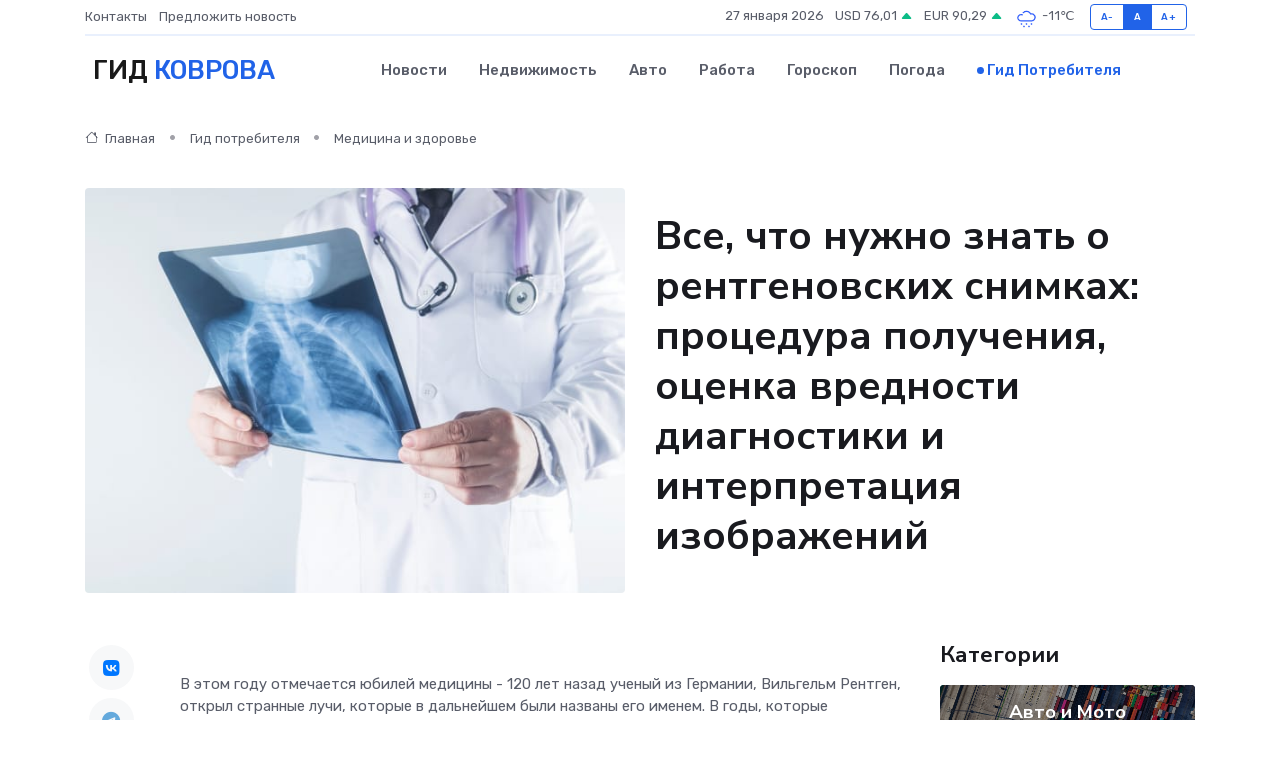

--- FILE ---
content_type: text/html; charset=UTF-8
request_url: https://kovrov-gid.ru/poleznoe/rentgenovskii-snimok.htm
body_size: 11600
content:
<!DOCTYPE html>
<html lang="ru">
<head>
	<meta charset="utf-8">
	<meta name="csrf-token" content="mRNoWMEGA4E13s5dyZ0goill4tm8kvR2mXq11Hit">
    <meta http-equiv="X-UA-Compatible" content="IE=edge">
    <meta name="viewport" content="width=device-width, initial-scale=1">
    <title>Все, что нужно знать о рентгеновских снимках: процедура получения, оценка вредности диагностики и интерпретация изображений</title>
    <meta name="description" property="description" content="Гид потребителя в Коврове. Все, что нужно знать о рентгеновских снимках: процедура получения, оценка вредности диагностики и интерпретация изображений">
    
    <meta property="fb:pages" content="105958871990207" />
    <link rel="shortcut icon" type="image/x-icon" href="https://kovrov-gid.ru/favicon.svg">
    <link rel="canonical" href="https://kovrov-gid.ru/poleznoe/rentgenovskii-snimok.htm">
    <link rel="preconnect" href="https://fonts.gstatic.com">
    <link rel="dns-prefetch" href="https://fonts.googleapis.com">
    <link rel="dns-prefetch" href="https://pagead2.googlesyndication.com">
    <link rel="dns-prefetch" href="https://res.cloudinary.com">
    <link href="https://fonts.googleapis.com/css2?family=Nunito+Sans:wght@400;700&family=Rubik:wght@400;500;700&display=swap" rel="stylesheet">
    <link rel="stylesheet" type="text/css" href="https://kovrov-gid.ru/assets/font-awesome/css/all.min.css">
    <link rel="stylesheet" type="text/css" href="https://kovrov-gid.ru/assets/bootstrap-icons/bootstrap-icons.css">
    <link rel="stylesheet" type="text/css" href="https://kovrov-gid.ru/assets/tiny-slider/tiny-slider.css">
    <link rel="stylesheet" type="text/css" href="https://kovrov-gid.ru/assets/glightbox/css/glightbox.min.css">
    <link rel="stylesheet" type="text/css" href="https://kovrov-gid.ru/assets/plyr/plyr.css">
    <link id="style-switch" rel="stylesheet" type="text/css" href="https://kovrov-gid.ru/assets/css/style.css">
    <link rel="stylesheet" type="text/css" href="https://kovrov-gid.ru/assets/css/style2.css">

    <meta name="twitter:card" content="summary">
    <meta name="twitter:site" content="@mysite">
    <meta name="twitter:title" content="Все, что нужно знать о рентгеновских снимках: процедура получения, оценка вредности диагностики и интерпретация изображений">
    <meta name="twitter:description" content="Гид потребителя в Коврове. Все, что нужно знать о рентгеновских снимках: процедура получения, оценка вредности диагностики и интерпретация изображений">
    <meta name="twitter:creator" content="@mysite">
    <meta name="twitter:image:src" content="https://kovrov-gid.ru/images/logo.gif">
    <meta name="twitter:domain" content="kovrov-gid.ru">
    <meta name="twitter:card" content="summary_large_image" /><meta name="twitter:image" content="https://kovrov-gid.ru/images/logo.gif">

    <meta property="og:url" content="http://kovrov-gid.ru/poleznoe/rentgenovskii-snimok.htm">
    <meta property="og:title" content="Все, что нужно знать о рентгеновских снимках: процедура получения, оценка вредности диагностики и интерпретация изображений">
    <meta property="og:description" content="Гид потребителя в Коврове. Все, что нужно знать о рентгеновских снимках: процедура получения, оценка вредности диагностики и интерпретация изображений">
    <meta property="og:type" content="website">
    <meta property="og:image" content="https://kovrov-gid.ru/images/logo.gif">
    <meta property="og:locale" content="ru_RU">
    <meta property="og:site_name" content="Гид Коврова">
    

    <link rel="image_src" href="https://kovrov-gid.ru/images/logo.gif" />

    <link rel="alternate" type="application/rss+xml" href="https://kovrov-gid.ru/feed" title="Ковров: гид, новости, афиша">
        <script async src="https://pagead2.googlesyndication.com/pagead/js/adsbygoogle.js"></script>
    <script>
        (adsbygoogle = window.adsbygoogle || []).push({
            google_ad_client: "ca-pub-0899253526956684",
            enable_page_level_ads: true
        });
    </script>
        
    
    
    
    <script>if (window.top !== window.self) window.top.location.replace(window.self.location.href);</script>
    <script>if(self != top) { top.location=document.location;}</script>

<!-- Google tag (gtag.js) -->
<script async src="https://www.googletagmanager.com/gtag/js?id=G-71VQP5FD0J"></script>
<script>
  window.dataLayer = window.dataLayer || [];
  function gtag(){dataLayer.push(arguments);}
  gtag('js', new Date());

  gtag('config', 'G-71VQP5FD0J');
</script>
</head>
<body>
<script type="text/javascript" > (function(m,e,t,r,i,k,a){m[i]=m[i]||function(){(m[i].a=m[i].a||[]).push(arguments)}; m[i].l=1*new Date();k=e.createElement(t),a=e.getElementsByTagName(t)[0],k.async=1,k.src=r,a.parentNode.insertBefore(k,a)}) (window, document, "script", "https://mc.yandex.ru/metrika/tag.js", "ym"); ym(54007444, "init", {}); ym(86840228, "init", { clickmap:true, trackLinks:true, accurateTrackBounce:true, webvisor:true });</script> <noscript><div><img src="https://mc.yandex.ru/watch/54007444" style="position:absolute; left:-9999px;" alt="" /><img src="https://mc.yandex.ru/watch/86840228" style="position:absolute; left:-9999px;" alt="" /></div></noscript>
<script type="text/javascript">
    new Image().src = "//counter.yadro.ru/hit?r"+escape(document.referrer)+((typeof(screen)=="undefined")?"":";s"+screen.width+"*"+screen.height+"*"+(screen.colorDepth?screen.colorDepth:screen.pixelDepth))+";u"+escape(document.URL)+";h"+escape(document.title.substring(0,150))+";"+Math.random();
</script>
<!-- Rating@Mail.ru counter -->
<script type="text/javascript">
var _tmr = window._tmr || (window._tmr = []);
_tmr.push({id: "3138453", type: "pageView", start: (new Date()).getTime()});
(function (d, w, id) {
  if (d.getElementById(id)) return;
  var ts = d.createElement("script"); ts.type = "text/javascript"; ts.async = true; ts.id = id;
  ts.src = "https://top-fwz1.mail.ru/js/code.js";
  var f = function () {var s = d.getElementsByTagName("script")[0]; s.parentNode.insertBefore(ts, s);};
  if (w.opera == "[object Opera]") { d.addEventListener("DOMContentLoaded", f, false); } else { f(); }
})(document, window, "topmailru-code");
</script><noscript><div>
<img src="https://top-fwz1.mail.ru/counter?id=3138453;js=na" style="border:0;position:absolute;left:-9999px;" alt="Top.Mail.Ru" />
</div></noscript>
<!-- //Rating@Mail.ru counter -->

<header class="navbar-light navbar-sticky header-static">
    <div class="navbar-top d-none d-lg-block small">
        <div class="container">
            <div class="d-md-flex justify-content-between align-items-center my-1">
                <!-- Top bar left -->
                <ul class="nav">
                    <li class="nav-item">
                        <a class="nav-link ps-0" href="https://kovrov-gid.ru/contacts">Контакты</a>
                    </li>
                    <li class="nav-item">
                        <a class="nav-link ps-0" href="https://kovrov-gid.ru/sendnews">Предложить новость</a>
                    </li>
                    
                </ul>
                <!-- Top bar right -->
                <div class="d-flex align-items-center">
                    
                    <ul class="list-inline mb-0 text-center text-sm-end me-3">
						<li class="list-inline-item">
							<span>27 января 2026</span>
						</li>
                        <li class="list-inline-item">
                            <a class="nav-link px-0" href="https://kovrov-gid.ru/currency">
                                <span>USD 76,01 <i class="bi bi-caret-up-fill text-success"></i></span>
                            </a>
						</li>
                        <li class="list-inline-item">
                            <a class="nav-link px-0" href="https://kovrov-gid.ru/currency">
                                <span>EUR 90,29 <i class="bi bi-caret-up-fill text-success"></i></span>
                            </a>
						</li>
						<li class="list-inline-item">
                            <a class="nav-link px-0" href="https://kovrov-gid.ru/pogoda">
                                <svg xmlns="http://www.w3.org/2000/svg" width="25" height="25" viewBox="0 0 30 30"><path d="M18 26a1 1 0 1 0 0 2 1 1 0 0 0 0-2m-6 0a1 1 0 1 0 0 2 1 1 0 0 0 0-2m9-3a1 1 0 1 0 0 2 1 1 0 0 0 0-2m-6 0a1 1 0 1 0 0 2 1 1 0 0 0 0-2m-5 1a1 1 0 1 1-2 0 1 1 0 0 1 2 0zM0 0v30V0zm30 0v30V0zm-4.964 13.066a4.948 4.948 0 0 1 0 5.868A4.99 4.99 0 0 1 20.99 21H8.507a4.49 4.49 0 0 1-3.64-1.86 4.458 4.458 0 0 1 0-5.281A4.491 4.491 0 0 1 8.506 12c.686 0 1.37.159 1.996.473a.5.5 0 0 1 .16.766l-.33.399a.502.502 0 0 1-.598.132 2.976 2.976 0 0 0-3.346.608 3.007 3.007 0 0 0 .334 4.532c.527.396 1.177.59 1.836.59H20.94a3.54 3.54 0 0 0 2.163-.711 3.497 3.497 0 0 0 1.358-3.206 3.45 3.45 0 0 0-.706-1.727A3.486 3.486 0 0 0 20.99 12.5c-.07 0-.138.016-.208.02-.328.02-.645.085-.947.192a.496.496 0 0 1-.63-.287 4.637 4.637 0 0 0-.445-.874 4.495 4.495 0 0 0-.584-.733A4.461 4.461 0 0 0 14.998 9.5a4.46 4.46 0 0 0-3.177 1.318 2.326 2.326 0 0 0-.135.147.5.5 0 0 1-.592.131 5.78 5.78 0 0 0-.453-.19.5.5 0 0 1-.21-.79A5.97 5.97 0 0 1 14.998 8a5.97 5.97 0 0 1 4.237 1.757c.398.399.704.85.966 1.319.262-.042.525-.076.79-.076a4.99 4.99 0 0 1 4.045 2.066zM0 0v30V0zm30 0v30V0z" fill="#315EFB" fill-rule="evenodd"></path></svg>
                                <span>-11&#8451;</span>
                            </a>
						</li>
					</ul>

                    <!-- Font size accessibility START -->
                    <div class="btn-group me-2" role="group" aria-label="font size changer">
                        <input type="radio" class="btn-check" name="fntradio" id="font-sm">
                        <label class="btn btn-xs btn-outline-primary mb-0" for="font-sm">A-</label>

                        <input type="radio" class="btn-check" name="fntradio" id="font-default" checked>
                        <label class="btn btn-xs btn-outline-primary mb-0" for="font-default">A</label>

                        <input type="radio" class="btn-check" name="fntradio" id="font-lg">
                        <label class="btn btn-xs btn-outline-primary mb-0" for="font-lg">A+</label>
                    </div>

                    
                </div>
            </div>
            <!-- Divider -->
            <div class="border-bottom border-2 border-primary opacity-1"></div>
        </div>
    </div>

    <!-- Logo Nav START -->
    <nav class="navbar navbar-expand-lg">
        <div class="container">
            <!-- Logo START -->
            <a class="navbar-brand" href="https://kovrov-gid.ru" style="text-align: end;">
                
                			<span class="ms-2 fs-3 text-uppercase fw-normal">Гид <span style="color: #2163e8;">Коврова</span></span>
                            </a>
            <!-- Logo END -->

            <!-- Responsive navbar toggler -->
            <button class="navbar-toggler ms-auto" type="button" data-bs-toggle="collapse"
                data-bs-target="#navbarCollapse" aria-controls="navbarCollapse" aria-expanded="false"
                aria-label="Toggle navigation">
                <span class="text-body h6 d-none d-sm-inline-block">Menu</span>
                <span class="navbar-toggler-icon"></span>
            </button>

            <!-- Main navbar START -->
            <div class="collapse navbar-collapse" id="navbarCollapse">
                <ul class="navbar-nav navbar-nav-scroll mx-auto">
                                        <li class="nav-item"> <a class="nav-link" href="https://kovrov-gid.ru/news">Новости</a></li>
                                        <li class="nav-item"> <a class="nav-link" href="https://kovrov-gid.ru/realty">Недвижимость</a></li>
                                        <li class="nav-item"> <a class="nav-link" href="https://kovrov-gid.ru/auto">Авто</a></li>
                                        <li class="nav-item"> <a class="nav-link" href="https://kovrov-gid.ru/job">Работа</a></li>
                                        <li class="nav-item"> <a class="nav-link" href="https://kovrov-gid.ru/horoscope">Гороскоп</a></li>
                                        <li class="nav-item"> <a class="nav-link" href="https://kovrov-gid.ru/pogoda">Погода</a></li>
                                        <li class="nav-item"> <a class="nav-link active" href="https://kovrov-gid.ru/poleznoe">Гид потребителя</a></li>
                                    </ul>
            </div>
            <!-- Main navbar END -->

            
        </div>
    </nav>
    <!-- Logo Nav END -->
</header>
    <main>
        <!-- =======================
                Main content START -->
        <section class="pt-3 pb-lg-5">
            <div class="container" data-sticky-container>
                <div class="row">
                    <!-- Main Post START -->
                    <div class="col-lg-9">
                        <!-- Categorie Detail START -->
                        <div class="mb-4">
                            <nav aria-label="breadcrumb" itemscope itemtype="http://schema.org/BreadcrumbList">
                                <ol class="breadcrumb breadcrumb-dots">
                                    <li class="breadcrumb-item" itemprop="itemListElement" itemscope itemtype="http://schema.org/ListItem"><a href="https://kovrov-gid.ru" title="Главная" itemprop="item"><i class="bi bi-house me-1"></i>
                                        <span itemprop="name">Главная</span></a><meta itemprop="position" content="1" />
                                    </li>
                                    <li class="breadcrumb-item" itemprop="itemListElement" itemscope itemtype="http://schema.org/ListItem"><a href="https://kovrov-gid.ru/poleznoe" title="Гид потребителя" itemprop="item"> <span itemprop="name">Гид потребителя</span></a><meta itemprop="position" content="2" />
                                    </li>
                                    <li class="breadcrumb-item" itemprop="itemListElement" itemscope itemtype="http://schema.org/ListItem"><a
                                            href="https://kovrov-gid.ru/poleznoe/categories/meditsina-i-zdorove.htm" title="Медицина и здоровье" itemprop="item"><span itemprop="name">Медицина и здоровье</span></a><meta itemprop="position" content="3" />
                                    </li>
                                </ol>
                            </nav>
                        </div>
                    </div>
                </div>
                <div class="row align-items-center">
                    <!-- Image -->
                    <div class="col-md-6 position-relative">
                                                <img class="rounded" src="https://res.cloudinary.com/cherepovetssu/image/upload/c_fill,w_600,h_450,q_auto/oyffsixjevfhw1uwlovh" alt="Все, что нужно знать о рентгеновских снимках: процедура получения, оценка вредности диагностики и интерпретация изображений">
                                            </div>
                    <!-- Content -->
                    <div class="col-md-6 mt-4 mt-md-0">
                        
                        <h1 class="display-6">Все, что нужно знать о рентгеновских снимках: процедура получения, оценка вредности диагностики и интерпретация изображений</h1>
                    </div>
                </div>
            </div>
        </section>
        <!-- =======================
        Main START -->
        <section class="pt-0">
            <div class="container position-relative" data-sticky-container>
                <div class="row">
                    <!-- Left sidebar START -->
                    <div class="col-md-1">
                        <div class="text-start text-lg-center mb-5" data-sticky data-margin-top="80" data-sticky-for="767">
                            <style>
                                .fa-vk::before {
                                    color: #07f;
                                }
                                .fa-telegram::before {
                                    color: #64a9dc;
                                }
                                .fa-facebook-square::before {
                                    color: #3b5998;
                                }
                                .fa-odnoklassniki-square::before {
                                    color: #eb722e;
                                }
                                .fa-twitter-square::before {
                                    color: #00aced;
                                }
                                .fa-whatsapp::before {
                                    color: #65bc54;
                                }
                                .fa-viber::before {
                                    color: #7b519d;
                                }
                                .fa-moimir svg {
                                    background-color: #168de2;
                                    height: 18px;
                                    width: 18px;
                                    background-size: 18px 18px;
                                    border-radius: 4px;
                                    margin-bottom: 2px;
                                }
                            </style>
                            <ul class="nav text-white-force">
                                <li class="nav-item">
                                    <a class="nav-link icon-md rounded-circle m-1 p-0 fs-5 bg-light" href="https://vk.com/share.php?url=https://kovrov-gid.ru/poleznoe/rentgenovskii-snimok.htm&title=Все, что нужно знать о рентгеновских снимках: процедура получения, оценка вредности диагностики и интерпретация изображений&utm_source=share" rel="nofollow" target="_blank">
                                        <i class="fab fa-vk align-middle text-body"></i>
                                    </a>
                                </li>
                                <li class="nav-item">
                                    <a class="nav-link icon-md rounded-circle m-1 p-0 fs-5 bg-light" href="https://t.me/share/url?url=https://kovrov-gid.ru/poleznoe/rentgenovskii-snimok.htm&text=Все, что нужно знать о рентгеновских снимках: процедура получения, оценка вредности диагностики и интерпретация изображений&utm_source=share" rel="nofollow" target="_blank">
                                        <i class="fab fa-telegram align-middle text-body"></i>
                                    </a>
                                </li>
                                <li class="nav-item">
                                    <a class="nav-link icon-md rounded-circle m-1 p-0 fs-5 bg-light" href="https://connect.ok.ru/offer?url=https://kovrov-gid.ru/poleznoe/rentgenovskii-snimok.htm&title=Все, что нужно знать о рентгеновских снимках: процедура получения, оценка вредности диагностики и интерпретация изображений&utm_source=share" rel="nofollow" target="_blank">
                                        <i class="fab fa-odnoklassniki-square align-middle text-body"></i>
                                    </a>
                                </li>
                                <li class="nav-item">
                                    <a class="nav-link icon-md rounded-circle m-1 p-0 fs-5 bg-light" href="https://www.facebook.com/sharer.php?src=sp&u=https://kovrov-gid.ru/poleznoe/rentgenovskii-snimok.htm&title=Все, что нужно знать о рентгеновских снимках: процедура получения, оценка вредности диагностики и интерпретация изображений&utm_source=share" rel="nofollow" target="_blank">
                                        <i class="fab fa-facebook-square align-middle text-body"></i>
                                    </a>
                                </li>
                                <li class="nav-item">
                                    <a class="nav-link icon-md rounded-circle m-1 p-0 fs-5 bg-light" href="https://twitter.com/intent/tweet?text=Все, что нужно знать о рентгеновских снимках: процедура получения, оценка вредности диагностики и интерпретация изображений&url=https://kovrov-gid.ru/poleznoe/rentgenovskii-snimok.htm&utm_source=share" rel="nofollow" target="_blank">
                                        <i class="fab fa-twitter-square align-middle text-body"></i>
                                    </a>
                                </li>
                                <li class="nav-item">
                                    <a class="nav-link icon-md rounded-circle m-1 p-0 fs-5 bg-light" href="https://api.whatsapp.com/send?text=Все, что нужно знать о рентгеновских снимках: процедура получения, оценка вредности диагностики и интерпретация изображений https://kovrov-gid.ru/poleznoe/rentgenovskii-snimok.htm&utm_source=share" rel="nofollow" target="_blank">
                                        <i class="fab fa-whatsapp align-middle text-body"></i>
                                    </a>
                                </li>
                                <li class="nav-item">
                                    <a class="nav-link icon-md rounded-circle m-1 p-0 fs-5 bg-light" href="viber://forward?text=Все, что нужно знать о рентгеновских снимках: процедура получения, оценка вредности диагностики и интерпретация изображений https://kovrov-gid.ru/poleznoe/rentgenovskii-snimok.htm&utm_source=share" rel="nofollow" target="_blank">
                                        <i class="fab fa-viber align-middle text-body"></i>
                                    </a>
                                </li>
                                <li class="nav-item">
                                    <a class="nav-link icon-md rounded-circle m-1 p-0 fs-5 bg-light" href="https://connect.mail.ru/share?url=https://kovrov-gid.ru/poleznoe/rentgenovskii-snimok.htm&title=Все, что нужно знать о рентгеновских снимках: процедура получения, оценка вредности диагностики и интерпретация изображений&utm_source=share" rel="nofollow" target="_blank">
                                        <i class="fab fa-moimir align-middle text-body"><svg viewBox='0 0 24 24' xmlns='http://www.w3.org/2000/svg'><path d='M8.889 9.667a1.333 1.333 0 100-2.667 1.333 1.333 0 000 2.667zm6.222 0a1.333 1.333 0 100-2.667 1.333 1.333 0 000 2.667zm4.77 6.108l-1.802-3.028a.879.879 0 00-1.188-.307.843.843 0 00-.313 1.166l.214.36a6.71 6.71 0 01-4.795 1.996 6.711 6.711 0 01-4.792-1.992l.217-.364a.844.844 0 00-.313-1.166.878.878 0 00-1.189.307l-1.8 3.028a.844.844 0 00.312 1.166.88.88 0 001.189-.307l.683-1.147a8.466 8.466 0 005.694 2.18 8.463 8.463 0 005.698-2.184l.685 1.151a.873.873 0 001.189.307.844.844 0 00.312-1.166z' fill='#FFF' fill-rule='evenodd'/></svg></i>
                                    </a>
                                </li>
                            </ul>
                        </div>
                    </div>
                    <!-- Left sidebar END -->

                    <!-- Main Content START -->
                    <div class="col-md-10 col-lg-8 mb-5">
                        <div class="mb-4">
                                                    </div>
                        <div itemscope itemtype="http://schema.org/Article">
                            <meta itemprop="headline" content="Все, что нужно знать о рентгеновских снимках: процедура получения, оценка вредности диагностики и интерпретация изображений">
                            <meta itemprop="identifier" content="https://kovrov-gid.ru/1834">
                            <span itemprop="articleBody"><p>В этом году отмечается юбилей медицины - 120 лет назад ученый из Германии, Вильгельм Рентген, открыл странные лучи, которые в дальнейшем были названы его именем. В годы, которые последовали за этим открытием, были проведены первые операции с использованием нового метода диагностики в Санкт-Петербурге и Киеве, в 1896 году. Рентген до сих пор остается популярным и точным методом подтверждения или определения диагноза. Сегодня мы поговорим о том, что представляет собой рентгеновский снимок, как он делается и что показывает.</p>
<p>Рентгеновское исследование является одним из наиболее распространенных методов диагностики в медицине. Изначально открытый физиком Вильгельмом Рентгеном, этот метод до сих пор остается первой линией обороны в борьбе с различными патологиями и заболеваниями.</p>
<p>Основная идея рентгеновского изображения заключается в пропускании рентгеновских лучей через тело человека и получении этих лучей на фотосенсорном устройстве. Рентгеновские лучи, которые распространяются на длине волн короче, чем, например, ультрафиолет или радиоволн, проходят через ткани и органы и создают на пленке тени различной интенсивности.</p>
<p>В зависимости от плотности тканей, через которые проходят лучи, на пленке получаются тени разного цвета: кости, поскольку они имеют высокую плотность, практически полностью поглощают рентгеновские лучи и поэтому на рентгене выглядят белыми, а области с мягкими тканями, которые имеют меньшую плотность, пропускают меньшую часть лучей и поэтому выглядят серыми. Воздушные камеры, напротив, пропускают большую часть лучей и поэтому на рентгене выглядят черными.</p>
<p>Существуют различные типы рентгеновских обследований, от обзорных снимков всего тела до рентгеновской маммографии, которая позволяет изучить молочные железы. Рентген также широко используется для диагностики травм, опухолей и других заболеваний. В том числе обычный рентген, флюорография, КТ, и даже денситометрия позволяют врачам получать точные и надежные данные об органах и тканях пациента, что помогает в установлении точного диагноза и назначении эффективного лечения.</p>
<p>В любом случае, рентгеновское исследование играет решающую роль в борьбе с множеством заболеваний. И, несмотря на свою долгую историю, это технология продолжает эволюционировать, обещая еще более точные и безопасные методы диагностики.</p>
<p>Когда стоит выполнять рентгеновское обследование?</p>

<p>С появлением новых методов диагностики в медицине врачи получают более точную информацию о состоянии пациента. Однако, некоторые области медицины до сих пор используют рентгеновский метод чаще, чем любой другой. Такие области, например, включают в себя диагностику травм, особенно костных, а также обследование молочных желез и легких. Помимо этого, стоит отметить, что рентгеновское исследование более доступное по стоимости, чем более современные КТ и МРТ, и поэтому часто выступает в качестве основного метода диагностики.</p>

<p>Проведение рентгеновского обследования во время беременности бывает необходимо только в одном случае - когда пациентке необходимо сделать снимок зубов. При этом живот и область половых органов пациентки закрываются защитным фартуком. Тем не менее, в случае, если это возможно, беременным женщинам не стоит проводить рентгеновское исследование.</p>

<p>Детям рентгеновское обследование назначается только с согласия родителей и лишь в экстренных случаях. Обследование может быть полезным в случае травм, пороков сердца, подозрения врача на непроходимость или наличие чужеродного предмета, например, в желудке или кишечнике. При проведении рентгеновского исследования детей, следует тщательно закрывать те участки тела, которые не подлежат облучению, а особенно зону половых органов свинцовым покрывалом.</p>

<p>Рентгеновское обследование грудных детей и новорожденных проводится еще реже - детям рекомендуется выполнять УЗИ. Однако, в случае родовых травм головы или тазобедренного сустава, врач может назначить рентгеновское исследование, для которого понадобится окончательное согласие родителей.</p>
<p>Нужна ли подготовка к рентгеновскому исследованию?</p>

<p>Различные виды рентгеновских исследований могут потребовать специальных мер подготовки. Например, если врач назначает рентген желудка, кишечника или пояснично-крестцового отдела позвоночника, необходимо за несколько дней до процедуры исключить из рациона продукты, способные вызвать повышенное газообразование. При рентгене желудка и кишечника может потребоваться очистительная клизма или показано слабительное, и за несколько часов до исследования нельзя курить, есть и пить.</p>

<p>Лучше делать рентген молочных желез (маммографию) в начале цикла после окончания менструации. В день исследования женщинам не нужно использовать дезодорант. Если у них есть имплантаты, следует сообщить об этом врачу. Также можно пройти обследование у гинеколога перед процедурой. ГСГ обычно проводят на 5-9 день менструального цикла.</p>
<pre>Как проходит процедура рентгеновского обследования?

Перед началом процедуры пациенту рекомендуется снять все украшения, ремень и предметы из металла из карманов, а также выключить мобильный телефон и прочие электронные устройства. В некоторых случаях, например, при обследовании грудной клетки или позвоночника, врач может попросить пациента раздеться до пояса. Однако при обследовании конечностей пациент может оставаться одетым. Независимо от части тела, которую необходимо обследовать, врач обычно надевает специальный защитный костюм и переходит в соседнее помещение.

Когда все готово, вы проходите процедуру рентгеновского обследования. Снятие снимков проводится обычно в положении лежа или стоя, в зависимости от того, в какой проекции требуется провести изображение. Врач может попросить Вас изменить положение, если это необходимо для получения наилучшего изображения. Кроме того, те части тела, которые не подлежат обследованию, закрываются специальными защитными свинцовыми фартуками.</pre>
<p>
Сколько раз можно делать рентген? Этот вопрос возникает у многих людей, поскольку рентген - это дополнительная радиационная нагрузка на организм. Хотя эта нагрузка невелика, для каждого вида обследования установлены определенные нормы.
</p>
<p>
Например, для цифровой флюорограммы, 1 проекции, норма радиации составляет 0,030-0,060 мЗв, а для пленочной флюорограммы, 1 проекции - до 1 мЗв. Если рассматривать рентгенографию органов грудной клетки, то норма радиации составляет 0,150-0,400 мЗв, для маммографии - 0,7 мЗв, для гистеросальпингографии - 1 мЗв, для зубного рентгена - 0,150-0,350 мЗв и т.д.
</p>
<p>
В среднем, за год суммарное облучение может составлять 1,4 мЗв. В России была установлена данная норма. Однако, в других странах она ниже, например, в Великобритании - 0,3 мЗв, в США и Франции - 0,4 мЗв, в Японии - 0,8 мЗв.
</p>
<p>Что показывает рентгеновское изображение?<\p>

<p>Рентгеновский метод диагностики является точным при определении различных травм организма. Например, на рентгеновском снимке перелом представляет собой более темный и видимый «разлом» на светлом «поле» кости. Воспаление обычно проявляется как более светлый участок. Рентген позволяет определить непроходимость кишечника наличием газов в данном органе или изменением формы петель кишечника. Камни в органах выглядят как светлые объекты, имеющие четкие границы и контуры. Если выполнено рентгеновское исследование с контрастным веществом, и на снимке видно неравномерное заполнение органа, то врач может предположить наличие доброкачественной или злокачественной опухоли. Также при обследовании сосудов с контрастным веществом на снимке хорошо видны расширения, в которых возможны разрывы (аневризмы).<\p>

<p>Все вышеперечисленное врач может увидеть на рентгеновском снимке или на экране, куда передаётся рентгеновское изображение. Однако, его чёткость напрямую зависит от таких параметров, как качество аппарата, пленки, реактивов. Также влияет расстояние между объективом и пленкой исследуемого органа. Возможное снижение качества изображения может быть обусловлено движениями пациента, которые «смазывают» снимок.<\p>

<p>Пациенту рентгеновский снимок выдаётся в распечатанном виде или в электронном формате, если выполнена цифровая рентгенография. В протоколе обследования указывается лучевая нагрузка, которую одержал организм пациента.<\p>

<p>Фото: freepik.com</p></span>
                        </div>
                        <!-- Comments START -->
                        <div class="mt-5">
                            <h3>Комментарии (0)</h3>
                        </div>
                        <!-- Comments END -->
                        <!-- Reply START -->
                        <div>
                            <h3>Добавить комментарий</h3>
                            <small>Ваш email не публикуется. Обязательные поля отмечены *</small>
                            <form class="row g-3 mt-2">
                                <div class="col-md-6">
                                    <label class="form-label">Имя *</label>
                                    <input type="text" class="form-control" aria-label="First name">
                                </div>
                                <div class="col-md-6">
                                    <label class="form-label">Email *</label>
                                    <input type="email" class="form-control">
                                </div>
                                <div class="col-12">
                                    <label class="form-label">Текст комментария *</label>
                                    <textarea class="form-control" rows="3"></textarea>
                                </div>
                                <div class="col-12">
                                    <button type="submit" class="btn btn-primary">Оставить комментарий</button>
                                </div>
                            </form>
                        </div>
                        <!-- Reply END -->
                    </div>
                    <!-- Main Content END -->
                    <!-- Right sidebar START -->
                    <div class="col-lg-3 d-none d-lg-block">
                        <div data-sticky data-margin-top="80" data-sticky-for="991">
                            <!-- Categories -->
                            <div>
                                <h4 class="mb-3">Категории</h4>
                                                                    <!-- Category item -->
                                    <div class="text-center mb-3 card-bg-scale position-relative overflow-hidden rounded"
                                        style="background-image:url(https://kovrov-gid.ru/assets/images/blog/4by3/05.jpg); background-position: center left; background-size: cover;">
                                        <div class="bg-dark-overlay-4 p-3">
                                            <a href="https://kovrov-gid.ru/poleznoe/categories/avto-i-moto.htm"
                                                class="stretched-link btn-link fw-bold text-white h5">Авто и Мото</a>
                                        </div>
                                    </div>
                                                                    <!-- Category item -->
                                    <div class="text-center mb-3 card-bg-scale position-relative overflow-hidden rounded"
                                        style="background-image:url(https://kovrov-gid.ru/assets/images/blog/4by3/06.jpg); background-position: center left; background-size: cover;">
                                        <div class="bg-dark-overlay-4 p-3">
                                            <a href="https://kovrov-gid.ru/poleznoe/categories/delovoi-mir.htm"
                                                class="stretched-link btn-link fw-bold text-white h5">Деловой мир</a>
                                        </div>
                                    </div>
                                                                    <!-- Category item -->
                                    <div class="text-center mb-3 card-bg-scale position-relative overflow-hidden rounded"
                                        style="background-image:url(https://kovrov-gid.ru/assets/images/blog/4by3/07.jpg); background-position: center left; background-size: cover;">
                                        <div class="bg-dark-overlay-4 p-3">
                                            <a href="https://kovrov-gid.ru/poleznoe/categories/dom-i-semja.htm"
                                                class="stretched-link btn-link fw-bold text-white h5">Дом и семья</a>
                                        </div>
                                    </div>
                                                                    <!-- Category item -->
                                    <div class="text-center mb-3 card-bg-scale position-relative overflow-hidden rounded"
                                        style="background-image:url(https://kovrov-gid.ru/assets/images/blog/4by3/08.jpg); background-position: center left; background-size: cover;">
                                        <div class="bg-dark-overlay-4 p-3">
                                            <a href="https://kovrov-gid.ru/poleznoe/categories/zakonodatelstvo-i-pravo.htm"
                                                class="stretched-link btn-link fw-bold text-white h5">Законодательство и право</a>
                                        </div>
                                    </div>
                                                                    <!-- Category item -->
                                    <div class="text-center mb-3 card-bg-scale position-relative overflow-hidden rounded"
                                        style="background-image:url(https://kovrov-gid.ru/assets/images/blog/4by3/06.jpg); background-position: center left; background-size: cover;">
                                        <div class="bg-dark-overlay-4 p-3">
                                            <a href="https://kovrov-gid.ru/poleznoe/categories/lichnye-dengi.htm"
                                                class="stretched-link btn-link fw-bold text-white h5">Личные деньги</a>
                                        </div>
                                    </div>
                                                                    <!-- Category item -->
                                    <div class="text-center mb-3 card-bg-scale position-relative overflow-hidden rounded"
                                        style="background-image:url(https://kovrov-gid.ru/assets/images/blog/4by3/04.jpg); background-position: center left; background-size: cover;">
                                        <div class="bg-dark-overlay-4 p-3">
                                            <a href="https://kovrov-gid.ru/poleznoe/categories/meditsina-i-zdorove.htm"
                                                class="stretched-link btn-link fw-bold text-white h5">Медицина и здоровье</a>
                                        </div>
                                    </div>
                                                                    <!-- Category item -->
                                    <div class="text-center mb-3 card-bg-scale position-relative overflow-hidden rounded"
                                        style="background-image:url(https://kovrov-gid.ru/assets/images/blog/4by3/09.jpg); background-position: center left; background-size: cover;">
                                        <div class="bg-dark-overlay-4 p-3">
                                            <a href="https://kovrov-gid.ru/poleznoe/categories/moda-i-stil.htm"
                                                class="stretched-link btn-link fw-bold text-white h5">Мода и стиль</a>
                                        </div>
                                    </div>
                                                                    <!-- Category item -->
                                    <div class="text-center mb-3 card-bg-scale position-relative overflow-hidden rounded"
                                        style="background-image:url(https://kovrov-gid.ru/assets/images/blog/4by3/08.jpg); background-position: center left; background-size: cover;">
                                        <div class="bg-dark-overlay-4 p-3">
                                            <a href="https://kovrov-gid.ru/poleznoe/categories/nedvizhimost.htm"
                                                class="stretched-link btn-link fw-bold text-white h5">Недвижимость</a>
                                        </div>
                                    </div>
                                                                    <!-- Category item -->
                                    <div class="text-center mb-3 card-bg-scale position-relative overflow-hidden rounded"
                                        style="background-image:url(https://kovrov-gid.ru/assets/images/blog/4by3/04.jpg); background-position: center left; background-size: cover;">
                                        <div class="bg-dark-overlay-4 p-3">
                                            <a href="https://kovrov-gid.ru/poleznoe/categories/novye-tekhnologii.htm"
                                                class="stretched-link btn-link fw-bold text-white h5">Новые технологии</a>
                                        </div>
                                    </div>
                                                                    <!-- Category item -->
                                    <div class="text-center mb-3 card-bg-scale position-relative overflow-hidden rounded"
                                        style="background-image:url(https://kovrov-gid.ru/assets/images/blog/4by3/04.jpg); background-position: center left; background-size: cover;">
                                        <div class="bg-dark-overlay-4 p-3">
                                            <a href="https://kovrov-gid.ru/poleznoe/categories/obrazovanie.htm"
                                                class="stretched-link btn-link fw-bold text-white h5">Образование</a>
                                        </div>
                                    </div>
                                                                    <!-- Category item -->
                                    <div class="text-center mb-3 card-bg-scale position-relative overflow-hidden rounded"
                                        style="background-image:url(https://kovrov-gid.ru/assets/images/blog/4by3/09.jpg); background-position: center left; background-size: cover;">
                                        <div class="bg-dark-overlay-4 p-3">
                                            <a href="https://kovrov-gid.ru/poleznoe/categories/prazdniki-i-meroprijatija.htm"
                                                class="stretched-link btn-link fw-bold text-white h5">Праздники и мероприятия</a>
                                        </div>
                                    </div>
                                                                    <!-- Category item -->
                                    <div class="text-center mb-3 card-bg-scale position-relative overflow-hidden rounded"
                                        style="background-image:url(https://kovrov-gid.ru/assets/images/blog/4by3/06.jpg); background-position: center left; background-size: cover;">
                                        <div class="bg-dark-overlay-4 p-3">
                                            <a href="https://kovrov-gid.ru/poleznoe/categories/promyshlennost-i-proizvodstvo.htm"
                                                class="stretched-link btn-link fw-bold text-white h5">Промышленность и производство</a>
                                        </div>
                                    </div>
                                                                    <!-- Category item -->
                                    <div class="text-center mb-3 card-bg-scale position-relative overflow-hidden rounded"
                                        style="background-image:url(https://kovrov-gid.ru/assets/images/blog/4by3/01.jpg); background-position: center left; background-size: cover;">
                                        <div class="bg-dark-overlay-4 p-3">
                                            <a href="https://kovrov-gid.ru/poleznoe/categories/puteshestvija-i-turizm.htm"
                                                class="stretched-link btn-link fw-bold text-white h5">Путешествия и туризм</a>
                                        </div>
                                    </div>
                                                                    <!-- Category item -->
                                    <div class="text-center mb-3 card-bg-scale position-relative overflow-hidden rounded"
                                        style="background-image:url(https://kovrov-gid.ru/assets/images/blog/4by3/08.jpg); background-position: center left; background-size: cover;">
                                        <div class="bg-dark-overlay-4 p-3">
                                            <a href="https://kovrov-gid.ru/poleznoe/categories/razvlechenija-i-otdykh.htm"
                                                class="stretched-link btn-link fw-bold text-white h5">Развлечения и отдых</a>
                                        </div>
                                    </div>
                                                                    <!-- Category item -->
                                    <div class="text-center mb-3 card-bg-scale position-relative overflow-hidden rounded"
                                        style="background-image:url(https://kovrov-gid.ru/assets/images/blog/4by3/02.jpg); background-position: center left; background-size: cover;">
                                        <div class="bg-dark-overlay-4 p-3">
                                            <a href="https://kovrov-gid.ru/poleznoe/categories/sport.htm"
                                                class="stretched-link btn-link fw-bold text-white h5">Спорт и ЗОЖ</a>
                                        </div>
                                    </div>
                                                                    <!-- Category item -->
                                    <div class="text-center mb-3 card-bg-scale position-relative overflow-hidden rounded"
                                        style="background-image:url(https://kovrov-gid.ru/assets/images/blog/4by3/06.jpg); background-position: center left; background-size: cover;">
                                        <div class="bg-dark-overlay-4 p-3">
                                            <a href="https://kovrov-gid.ru/poleznoe/categories/tovary-i-uslugi.htm"
                                                class="stretched-link btn-link fw-bold text-white h5">Товары и услуги</a>
                                        </div>
                                    </div>
                                                            </div>
                        </div>
                    </div>
                    <!-- Right sidebar END -->
                </div>
        </section>
    </main>
<footer class="bg-dark pt-5">
    
    <!-- Footer copyright START -->
    <div class="bg-dark-overlay-3 mt-5">
        <div class="container">
            <div class="row align-items-center justify-content-md-between py-4">
                <div class="col-md-6">
                    <!-- Copyright -->
                    <div class="text-center text-md-start text-primary-hover text-muted">
                        &#169;2026 Ковров. Все права защищены.
                    </div>
                </div>
                
            </div>
        </div>
    </div>
    <!-- Footer copyright END -->
    <script type="application/ld+json">
        {"@context":"https:\/\/schema.org","@type":"Organization","name":"\u041a\u043e\u0432\u0440\u043e\u0432 - \u0433\u0438\u0434, \u043d\u043e\u0432\u043e\u0441\u0442\u0438, \u0430\u0444\u0438\u0448\u0430","url":"https:\/\/kovrov-gid.ru","sameAs":["https:\/\/vk.com\/public208042584","https:\/\/t.me\/kovrov_gid"]}
    </script>
</footer>
<!-- Back to top -->
<div class="back-top"><i class="bi bi-arrow-up-short"></i></div>
<script src="https://kovrov-gid.ru/assets/bootstrap/js/bootstrap.bundle.min.js"></script>
<script src="https://kovrov-gid.ru/assets/tiny-slider/tiny-slider.js"></script>
<script src="https://kovrov-gid.ru/assets/sticky-js/sticky.min.js"></script>
<script src="https://kovrov-gid.ru/assets/glightbox/js/glightbox.min.js"></script>
<script src="https://kovrov-gid.ru/assets/plyr/plyr.js"></script>
<script src="https://kovrov-gid.ru/assets/js/functions.js"></script>
<script src="https://yastatic.net/share2/share.js" async></script>
<script defer src="https://static.cloudflareinsights.com/beacon.min.js/vcd15cbe7772f49c399c6a5babf22c1241717689176015" integrity="sha512-ZpsOmlRQV6y907TI0dKBHq9Md29nnaEIPlkf84rnaERnq6zvWvPUqr2ft8M1aS28oN72PdrCzSjY4U6VaAw1EQ==" data-cf-beacon='{"version":"2024.11.0","token":"e67e0aec0555427b993d786989669ba1","r":1,"server_timing":{"name":{"cfCacheStatus":true,"cfEdge":true,"cfExtPri":true,"cfL4":true,"cfOrigin":true,"cfSpeedBrain":true},"location_startswith":null}}' crossorigin="anonymous"></script>
</body>
</html>


--- FILE ---
content_type: text/html; charset=utf-8
request_url: https://www.google.com/recaptcha/api2/aframe
body_size: 265
content:
<!DOCTYPE HTML><html><head><meta http-equiv="content-type" content="text/html; charset=UTF-8"></head><body><script nonce="kJt1MsEXjhacGfvsbcPokA">/** Anti-fraud and anti-abuse applications only. See google.com/recaptcha */ try{var clients={'sodar':'https://pagead2.googlesyndication.com/pagead/sodar?'};window.addEventListener("message",function(a){try{if(a.source===window.parent){var b=JSON.parse(a.data);var c=clients[b['id']];if(c){var d=document.createElement('img');d.src=c+b['params']+'&rc='+(localStorage.getItem("rc::a")?sessionStorage.getItem("rc::b"):"");window.document.body.appendChild(d);sessionStorage.setItem("rc::e",parseInt(sessionStorage.getItem("rc::e")||0)+1);localStorage.setItem("rc::h",'1769494240858');}}}catch(b){}});window.parent.postMessage("_grecaptcha_ready", "*");}catch(b){}</script></body></html>